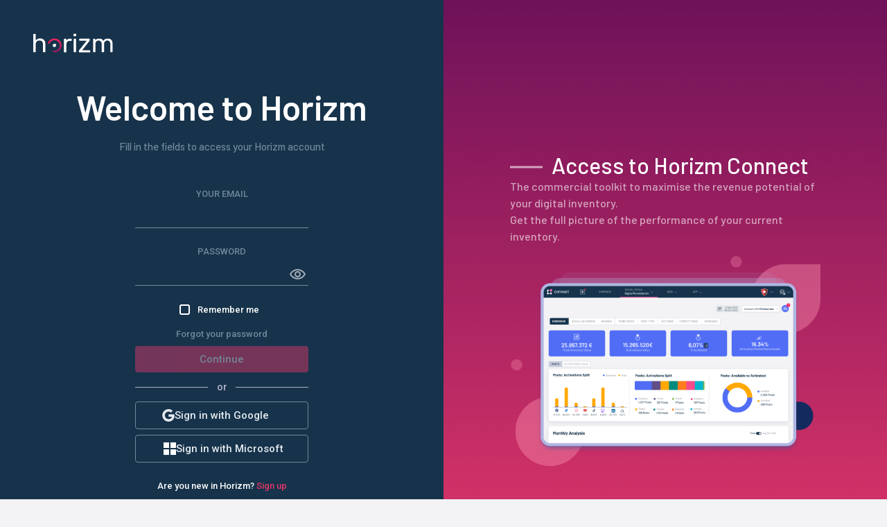

--- FILE ---
content_type: text/html; charset=UTF-8
request_url: https://api.horizm.com/login
body_size: 617
content:
<!doctype html>
<html lang="en">
    <head>
        <meta charset="utf-8">
        <meta http-equiv="X-UA-Compatible" content="IE=edge">
        <meta name="viewport" content="width=device-width, initial-scale=1">
        <meta name="csrf-token" content="2ZzKA7e9t0EkV5hACIVaepOgpKmICmw3SJ9Ljv4v">
        <title>Horizm</title>
        <link href="https://icons.horizm.com/fonts/prod/style.css" rel="stylesheet">
        <link href="/build-auth/css/app_auth.css?id=8a3cc1c45ed283aa6381" rel="stylesheet">
        <link rel="shortcut icon" href="https://api.horizm.com/img/favicon.png">
    </head>
    <body>
        <div class="wrapper">
            <div id="appAuth" class="w-100">
                <auth-manager></auth-manager>
            </div>
        </div>
        <script src="/build-auth/js/app_auth.js?id=e1adb0e0c778e507a737"></script>
    </body>
</html>


--- FILE ---
content_type: text/css
request_url: https://icons.horizm.com/fonts/prod/style.css
body_size: 4497
content:
@font-face {
  font-family: 'horizm-icon';
  src:  url('fonts/horizm-icon.eot?vcoujw');
  src:  url('fonts/horizm-icon.eot?vcoujw#iefix') format('embedded-opentype'),
    url('fonts/horizm-icon.ttf?vcoujw') format('truetype'),
    url('fonts/horizm-icon.woff?vcoujw') format('woff'),
    url('fonts/horizm-icon.svg?vcoujw#horizm-icon') format('svg');
  font-weight: normal;
  font-style: normal;
  font-display: block;
}

[class^="horizm-icon-"], [class*=" horizm-icon-"] {
  /* use !important to prevent issues with browser extensions that change fonts */
  font-family: 'horizm-icon' !important;
  speak: never;
  font-style: normal;
  font-weight: normal;
  font-variant: normal;
  text-transform: none;
  line-height: 1;

  /* Better Font Rendering =========== */
  -webkit-font-smoothing: antialiased;
  -moz-osx-font-smoothing: grayscale;
}

.horizm-icon-report .path1:before {
  content: "\e955";
  color: rgb(255, 255, 255);
}
.horizm-icon-report .path2:before {
  content: "\e9fd";
  margin-left: -1em;
  color: rgb(255, 255, 255);
  opacity: 0.4;
}
.horizm-icon-postsanalysis .path1:before {
  content: "\e98d";
  color: rgb(255, 255, 255);
  opacity: 0.4;
}
.horizm-icon-postsanalysis .path2:before {
  content: "\e9fe";
  margin-left: -1em;
  color: rgb(255, 255, 255);
}
.horizm-icon-digital-monetization .path1:before {
  content: "\ea15";
  color: rgb(255, 255, 255);
  opacity: 0.4;
}
.horizm-icon-digital-monetization .path2:before {
  content: "\ea16";
  margin-left: -1em;
  color: rgb(255, 255, 255);
}
.horizm-icon-digital-monetization .path3:before {
  content: "\ea17";
  margin-left: -1em;
  color: rgb(255, 255, 255);
  opacity: 0.4;
}
.horizm-icon-digital-monetization .path4:before {
  content: "\ea18";
  margin-left: -1em;
  color: rgb(255, 255, 255);
  opacity: 0.4;
}
.horizm-icon-digital-monetization .path5:before {
  content: "\ea19";
  margin-left: -1em;
  color: rgb(255, 255, 255);
  opacity: 0.4;
}
.horizm-icon-digital-monetization .path6:before {
  content: "\ea1a";
  margin-left: -1em;
  color: rgb(255, 255, 255);
  opacity: 0.4;
}
.horizm-icon-digital-monetization .path7:before {
  content: "\ea1b";
  margin-left: -1em;
  color: rgb(255, 255, 255);
  opacity: 0.4;
}
.horizm-icon-digital-monetization .path8:before {
  content: "\ea41";
  margin-left: -1em;
  color: rgb(255, 255, 255);
  opacity: 0.4;
}
.horizm-icon-lowest:before {
  content: "\ea31";
  color: #ff4264;
}
.horizm-icon-highest:before {
  content: "\ea3f";
  color: #516df6;
}
.horizm-icon-country:before {
  content: "\ea40";
}
.horizm-icon-city:before {
  content: "\ea32";
}
.horizm-icon-gender:before {
  content: "\ea33";
}
.horizm-icon-age:before {
  content: "\ea34";
}
.horizm-icon-name:before {
  content: "\ea35";
}
.horizm-icon-language:before {
  content: "\ea36";
}
.horizm-icon-bio:before {
  content: "\ea37";
}
.horizm-icon-household_income:before {
  content: "\ea38";
}
.horizm-icon-family_status:before {
  content: "\ea39";
}
.horizm-icon-job_industry:before {
  content: "\ea3a";
}
.horizm-icon-relationship:before {
  content: "\ea3b";
}
.horizm-icon-education_level:before {
  content: "\ea3c";
}
.horizm-icon-interests:before {
  content: "\ea3d";
}
.horizm-icon-purchases_factors:before {
  content: "\ea3e";
}
.horizm-icon-edit-2:before {
  content: "\e956";
}
.horizm-icon-grid-2:before {
  content: "\e957";
}
.horizm-icon-link:before {
  content: "\e958";
}
.horizm-icon-duplicate .path1:before {
  content: "\e99b";
  color: rgb(136, 147, 157);
}
.horizm-icon-duplicate .path2:before {
  content: "\e99c";
  margin-left: -1em;
  color: rgb(22, 51, 76);
}
.horizm-icon-content-series .path1:before {
  content: "\ea0f";
  color: rgb(255, 255, 255);
}
.horizm-icon-content-series .path2:before {
  content: "\ea10";
  margin-left: -1em;
  color: rgb(255, 255, 255);
}
.horizm-icon-content-series .path3:before {
  content: "\ea11";
  margin-left: -1em;
  color: rgb(255, 255, 255);
  opacity: 0.4;
}
.horizm-icon-edit1:before {
  content: "\ea12";
}
.horizm-icon-arrow-right-panel:before {
  content: "\e90a";
  color: #939293;
}
.horizm-icon-print:before {
  content: "\e9b2";
}
.horizm-icon-calendar-beginning:before {
  content: "\e9b3";
}
.horizm-icon-addtocart:before {
  content: "\e9b4";
}
.horizm-icon-addedtocart:before {
  content: "\e9b5";
}
.horizm-icon-budget:before {
  content: "\e9b6";
}
.horizm-icon-simulation-edit:before {
  content: "\e9b7";
}
.horizm-icon-activations-market .path1:before {
  content: "\e90f";
  color: rgb(0, 0, 0);
}
.horizm-icon-activations-market .path2:before {
  content: "\e911";
  margin-left: -1em;
  color: rgb(0, 0, 0);
}
.horizm-icon-activations-market .path3:before {
  content: "\e990";
  margin-left: -1em;
  color: rgb(0, 0, 0);
  opacity: 0.4;
}
.horizm-icon-circular-x:before {
  content: "\e991";
}
.horizm-icon-circular-info .path1:before {
  content: "\e992";
  color: rgb(0, 0, 0);
  opacity: 0.4;
}
.horizm-icon-circular-info .path2:before {
  content: "\e993";
  margin-left: -1em;
  color: rgb(0, 0, 0);
}
.horizm-icon-not-activated:before {
  content: "\e994";
}
.horizm-icon-ok:before {
  content: "\e996";
}
.horizm-icon-price-unlocked .path1:before {
  content: "\e997";
  color: rgb(0, 0, 0);
  opacity: 0.4;
}
.horizm-icon-price-unlocked .path2:before {
  content: "\e998";
  margin-left: -1.2001953125em;
  color: rgb(0, 0, 0);
}
.horizm-icon-price-locked .path1:before {
  content: "\e9b8";
  color: rgb(0, 0, 0);
  opacity: 0.4;
}
.horizm-icon-price-locked .path2:before {
  content: "\e9b9";
  margin-left: -1.2001953125em;
  color: rgb(0, 0, 0);
}
.horizm-icon-price-locked .path3:before {
  content: "\e9ba";
  margin-left: -1.2001953125em;
  color: rgb(0, 0, 0);
}
.horizm-icon-save:before {
  content: "\e999";
}
.horizm-icon-rrss-web .path1:before {
  content: "\e92a";
  color: rgb(0, 0, 0);
}
.horizm-icon-rrss-web .path2:before {
  content: "\e92c";
  margin-left: -1em;
  color: rgb(0, 0, 0);
  opacity: 0.4;
}
.horizm-icon-summary .path1:before {
  content: "\e92d";
  color: rgb(0, 0, 0);
}
.horizm-icon-summary .path2:before {
  content: "\ea13";
  margin-left: -1em;
  color: rgb(0, 0, 0);
  opacity: 0.4;
}
.horizm-icon-summary .path3:before {
  content: "\ea14";
  margin-left: -1em;
  color: rgb(0, 0, 0);
  opacity: 0.4;
}
.horizm-icon-summary .path4:before {
  content: "\ea50";
  margin-left: -1em;
  color: rgb(0, 0, 0);
  opacity: 0.4;
}
.horizm-icon-summary .path5:before {
  content: "\ea51";
  margin-left: -1em;
  color: rgb(0, 0, 0);
  opacity: 0.4;
}
.horizm-icon-summary .path6:before {
  content: "\ea52";
  margin-left: -1em;
  color: rgb(0, 0, 0);
  opacity: 0.4;
}
.horizm-icon-summary .path7:before {
  content: "\ea53";
  margin-left: -1em;
  color: rgb(0, 0, 0);
  opacity: 0.4;
}
.horizm-icon-summary .path8:before {
  content: "\ea54";
  margin-left: -1em;
  color: rgb(0, 0, 0);
  opacity: 0.4;
}
.horizm-icon-summary .path9:before {
  content: "\ea55";
  margin-left: -1em;
  color: rgb(0, 0, 0);
  opacity: 0.4;
}
.horizm-icon-socialmedia .path1:before {
  content: "\e935";
  color: rgb(0, 0, 0);
  opacity: 0.4;
}
.horizm-icon-socialmedia .path2:before {
  content: "\e959";
  margin-left: -1.0380859375em;
  color: rgb(0, 0, 0);
}
.horizm-icon-socialmedia .path3:before {
  content: "\e95a";
  margin-left: -1.0380859375em;
  color: rgb(0, 0, 0);
}
.horizm-icon-socialmedia .path4:before {
  content: "\e95b";
  margin-left: -1.0380859375em;
  color: rgb(0, 0, 0);
}
.horizm-icon-socialmedia .path5:before {
  content: "\e97f";
  margin-left: -1.0380859375em;
  color: rgb(0, 0, 0);
}
.horizm-icon-performance .path1:before {
  content: "\e980";
  color: rgb(255, 255, 255);
}
.horizm-icon-performance .path2:before {
  content: "\ea56";
  margin-left: -1em;
  color: rgb(255, 255, 255);
  opacity: 0.4;
}
.horizm-icon-media-exposure .path1:before {
  content: "\e981";
  color: rgb(255, 255, 255);
}
.horizm-icon-media-exposure .path2:before {
  content: "\ea57";
  margin-left: -1em;
  color: rgb(255, 255, 255);
}
.horizm-icon-media-exposure .path3:before {
  content: "\ea58";
  margin-left: -1em;
  color: rgb(255, 255, 255);
  opacity: 0.4;
}
.horizm-icon-media-exposure .path4:before {
  content: "\ea59";
  margin-left: -1em;
  color: rgb(255, 255, 255);
  opacity: 0.4;
}
.horizm-icon-intelligenz .path1:before {
  content: "\e982";
  color: rgb(0, 0, 0);
}
.horizm-icon-intelligenz .path2:before {
  content: "\ea5a";
  margin-left: -1em;
  color: rgb(0, 0, 0);
  opacity: 0.4;
}
.horizm-icon-dashboard .path1:before {
  content: "\e983";
  color: rgb(0, 0, 0);
}
.horizm-icon-dashboard .path2:before {
  content: "\ea5b";
  margin-left: -1em;
  color: rgb(0, 0, 0);
  opacity: 0.4;
}
.horizm-icon-content-franchise:before {
  content: "\e98e";
}
.horizm-icon-config .path1:before {
  content: "\e984";
  color: rgb(0, 0, 0);
}
.horizm-icon-config .path2:before {
  content: "\ea5c";
  margin-left: -1em;
  color: rgb(0, 0, 0);
  opacity: 0.4;
}
.horizm-icon-rrss-app-filled .path1:before {
  content: "\e985";
  color: rgb(0, 0, 0);
}
.horizm-icon-rrss-app-filled .path2:before {
  content: "\ea5d";
  margin-left: -1em;
  color: rgb(0, 0, 0);
  opacity: 0.4;
}
.horizm-icon-audience .path1:before {
  content: "\e9a8";
  color: rgb(22, 51, 76);
  opacity: 0.4;
}
.horizm-icon-audience .path2:before {
  content: "\e9f2";
  margin-left: -1.384765625em;
  color: rgb(22, 51, 76);
}
.horizm-icon-video-views1:before {
  content: "\e986";
}
.horizm-icon-story:before {
  content: "\e989";
}
.horizm-icon-settings:before {
  content: "\e98a";
  color: #5f668c;
}
.horizm-icon-reach1:before {
  content: "\e98f";
}
.horizm-icon-quality-index .path1:before {
  content: "\e995";
  color: rgb(22, 51, 76);
}
.horizm-icon-quality-index .path2:before {
  content: "\ea60";
  margin-left: -1em;
  color: rgb(22, 51, 76);
}
.horizm-icon-quality-index .path3:before {
  content: "\e947";
  margin-left: -1em;
  color: rgb(22, 51, 76);
  opacity: 0.4;
}
.horizm-icon-posts1 .path1:before {
  content: "\e99a";
  color: rgb(22, 51, 76);
  opacity: 0.4;
}
.horizm-icon-posts1 .path2:before {
  content: "\ea61";
  margin-left: -0.8623046875em;
  color: rgb(22, 51, 76);
}
.horizm-icon-posts1 .path3:before {
  content: "\ea62";
  margin-left: -0.8623046875em;
  color: rgb(22, 51, 76);
}
.horizm-icon-posts1 .path4:before {
  content: "\ea63";
  margin-left: -0.8623046875em;
  color: rgb(22, 51, 76);
}
.horizm-icon-image:before {
  content: "\e99d";
}
.horizm-icon-image-filled:before {
  content: "\e99e";
}
.horizm-icon-mediavalue .path1:before {
  content: "\e99f";
  color: rgb(0, 0, 0);
  opacity: 0.4;
}
.horizm-icon-mediavalue .path2:before {
  content: "\ea64";
  margin-left: -1.4287109375em;
  color: rgb(0, 0, 0);
}
.horizm-icon-mediavalue .path3:before {
  content: "\ea65";
  margin-left: -1.4287109375em;
  color: rgb(0, 0, 0);
}
.horizm-icon-logout-icon .path1:before {
  content: "\e9a0";
  color: rgb(0, 0, 0);
  opacity: 0.4;
}
.horizm-icon-logout-icon .path2:before {
  content: "\ea66";
  margin-left: -1em;
  color: rgb(0, 0, 0);
}
.horizm-icon-ancla:before {
  content: "\e9a1";
}
.horizm-icon-viewmore-close:before {
  content: "\e9a2";
}
.horizm-icon-viewmore:before {
  content: "\e929";
}
.horizm-icon-impressions1:before {
  content: "\e9a3";
}
.horizm-icon-engagement1 .path1:before {
  content: "\e962";
  color: rgb(22, 51, 76);
}
.horizm-icon-engagement1 .path2:before {
  content: "\e964";
  margin-left: -1em;
  color: rgb(22, 51, 76);
  opacity: 0.4;
}
.horizm-icon-engagement1 .path3:before {
  content: "\e965";
  margin-left: -1em;
  color: rgb(22, 51, 76);
  opacity: 0.4;
}
.horizm-icon-engagement1 .path4:before {
  content: "\e966";
  margin-left: -1em;
  color: rgb(22, 51, 76);
}
.horizm-icon-impressions-eye .path1:before {
  content: "\e972";
  color: rgb(22, 51, 76);
}
.horizm-icon-impressions-eye .path2:before {
  content: "\e977";
  margin-left: -1.2373046875em;
  color: rgb(22, 51, 76);
}
.horizm-icon-impressions-eye .path3:before {
  content: "\e978";
  margin-left: -1.2373046875em;
  color: rgb(22, 51, 76);
  opacity: 0.4;
}
.horizm-icon-impressions-eye .path4:before {
  content: "\e979";
  margin-left: -1.2373046875em;
  color: rgb(22, 51, 76);
  opacity: 0.4;
}
.horizm-icon-impressions-eye .path5:before {
  content: "\e97a";
  margin-left: -1.2373046875em;
  color: rgb(22, 51, 76);
  opacity: 0.4;
}
.horizm-icon-igtv:before {
  content: "\e9a5";
}
.horizm-icon-card:before {
  content: "\e9a6";
}
.horizm-icon-status:before {
  content: "\e9a7";
}
.horizm-icon-brands .path1:before {
  content: "\e9bb";
  color: rgb(0, 0, 0);
  opacity: 0.4;
}
.horizm-icon-brands .path2:before {
  content: "\e9bc";
  margin-left: -1em;
  color: rgb(0, 0, 0);
}
.horizm-icon-album:before {
  content: "\e9a9";
}
.horizm-icon-intrinsic:before {
  content: "\e9aa";
}
.horizm-icon-intrinsic-light .path1:before {
  content: "\e9ab";
  color: rgb(22, 51, 76);
  opacity: 0.4;
}
.horizm-icon-intrinsic-light .path2:before {
  content: "\ea6a";
  margin-left: -1em;
  color: rgb(22, 51, 76);
  opacity: 0.4;
}
.horizm-icon-intrinsic-light .path3:before {
  content: "\e942";
  margin-left: -1em;
  color: rgb(22, 51, 76);
  opacity: 0.4;
}
.horizm-icon-intrinsic-light .path4:before {
  content: "\e944";
  margin-left: -1em;
  color: rgb(22, 51, 76);
  opacity: 0.4;
}
.horizm-icon-intrinsic-light .path5:before {
  content: "\e945";
  margin-left: -1em;
  color: rgb(22, 51, 76);
}
.horizm-icon-intrinsic-light .path6:before {
  content: "\e946";
  margin-left: -1em;
  color: rgb(22, 51, 76);
}
.horizm-icon-triangle-down:before {
  content: "\e921";
}
.horizm-icon-sales-config .path1:before {
  content: "\e923";
  color: rgb(17, 44, 64);
}
.horizm-icon-sales-config .path2:before {
  content: "\ea6b";
  margin-left: -1.052734375em;
  color: rgb(17, 44, 64);
  opacity: 0.4;
}
.horizm-icon-paid-media:before {
  content: "\e9ac";
  color: #fff;
}
.horizm-icon-multisponsored:before {
  content: "\e9ad";
  color: #fff;
}
.horizm-icon-more:before {
  content: "\e918";
}
.horizm-icon-benchmark-lower .path1:before {
  content: "\e9ae";
  color: rgb(23, 51, 75);
  opacity: 0.8;
}
.horizm-icon-benchmark-lower .path2:before {
  content: "\ea6c";
  margin-left: -1em;
  color: rgb(255, 66, 100);
}
.horizm-icon-benchmark-lower .path3:before {
  content: "\ea6d";
  margin-left: -1em;
  color: rgb(255, 255, 255);
  opacity: 0.4;
}
.horizm-icon-benchmark-lower .path4:before {
  content: "\ea6e";
  margin-left: -1em;
  color: rgb(255, 255, 255);
  opacity: 0.4;
}
.horizm-icon-benchmark-equal .path1:before {
  content: "\e9af";
  color: rgb(23, 51, 75);
  opacity: 0.8;
}
.horizm-icon-benchmark-equal .path2:before {
  content: "\ea6f";
  margin-left: -1em;
  color: rgb(255, 176, 84);
}
.horizm-icon-benchmark-equal .path3:before {
  content: "\ea70";
  margin-left: -1em;
  color: rgb(255, 176, 84);
}
.horizm-icon-benchmark-equal .path4:before {
  content: "\ea71";
  margin-left: -1em;
  color: rgb(255, 255, 255);
  opacity: 0.4;
}
.horizm-icon-benchmark-higher .path1:before {
  content: "\e9b0";
  color: rgb(23, 51, 75);
  opacity: 0.8;
}
.horizm-icon-benchmark-higher .path2:before {
  content: "\ea72";
  margin-left: -1em;
  color: rgb(86, 199, 133);
}
.horizm-icon-benchmark-higher .path3:before {
  content: "\ea73";
  margin-left: -1em;
  color: rgb(86, 199, 133);
}
.horizm-icon-benchmark-higher .path4:before {
  content: "\ea74";
  margin-left: -1em;
  color: rgb(86, 199, 133);
}
.horizm-icon-metric-low .path1:before {
  content: "\e919";
  color: rgb(255, 66, 100);
}
.horizm-icon-metric-low .path2:before {
  content: "\e91a";
  margin-left: -1.400390625em;
  color: rgb(255, 66, 100);
  opacity: 0.4;
}
.horizm-icon-metric-medium .path1:before {
  content: "\e91b";
  color: rgb(255, 168, 0);
}
.horizm-icon-metric-medium .path2:before {
  content: "\e91d";
  margin-left: -1.400390625em;
  color: rgb(255, 168, 0);
  opacity: 0.4;
}
.horizm-icon-metric-high .path1:before {
  content: "\e91e";
  color: rgb(81, 198, 40);
}
.horizm-icon-metric-high .path2:before {
  content: "\ea75";
  margin-left: -1.400390625em;
  color: rgb(81, 198, 40);
  opacity: 0.4;
}
.horizm-icon-locked1:before {
  content: "\e910";
  color: #677f95;
}
.horizm-icon-download1:before {
  content: "\e9b1";
  color: #fff;
}
.horizm-icon-dictionary .path1:before {
  content: "\e913";
  color: rgb(17, 44, 64);
}
.horizm-icon-dictionary .path2:before {
  content: "\e914";
  margin-left: -0.8330078125em;
  color: rgb(17, 44, 64);
  opacity: 0.4;
}
.horizm-icon-rrss-snapchat:before {
  content: "\e902";
}
.horizm-icon-rrss-twitch:before {
  content: "\e903";
  color: #863fff;
}
.horizm-icon-rrss-vk:before {
  content: "\e904";
  color: #5181b8;
}
.horizm-icon-rrss-weibo:before {
  content: "\e905";
  color: #d52a2c;
}
.horizm-icon-rrss-facebook:before {
  content: "\e906";
  color: #3a5999;
}
.horizm-icon-rrss-instagram:before {
  content: "\e907";
  color: #ff729a;
}
.horizm-icon-rrss-twitter:before {
  content: "\e908";
}
.horizm-icon-rrss-youtube:before {
  content: "\e909";
  color: #e44c4c;
}
.horizm-icon-rrss-tiktok:before {
  content: "\e90b";
}
.horizm-icon-reply:before {
  content: "\e9bd";
}
.horizm-icon-web-two:before {
  content: "\e9be";
}
.horizm-icon-properties:before {
  content: "\e9bf";
}
.horizm-icon-platform:before {
  content: "\e9c0";
}
.horizm-icon-indicator:before {
  content: "\e9c1";
}
.horizm-icon-google-play:before {
  content: "\e9c2";
}
.horizm-icon-zoom:before {
  content: "\e9c3";
}
.horizm-icon-badge-good .path1:before {
  content: "\e90c";
  color: rgb(86, 199, 133);
  opacity: 0.3;
}
.horizm-icon-badge-good .path2:before {
  content: "\e948";
  margin-left: -1em;
  color: rgb(86, 199, 133);
}
.horizm-icon-badge-bad .path1:before {
  content: "\e90d";
  color: rgb(218, 73, 73);
  opacity: 0.3;
}
.horizm-icon-badge-bad .path2:before {
  content: "\e9c5";
  margin-left: -1em;
  color: rgb(219, 31, 53);
}
.horizm-icon-badge-regular .path1:before {
  content: "\e90e";
  color: rgb(253, 210, 22);
  opacity: 0.2;
}
.horizm-icon-badge-regular .path2:before {
  content: "\e9c6";
  margin-left: -1em;
  color: rgb(249, 158, 52);
}
.horizm-icon-badge-regular .path3:before {
  content: "\e9c7";
  margin-left: -1em;
  color: rgb(249, 158, 52);
}
.horizm-icon-shares:before {
  content: "\e912";
}
.horizm-icon-engagement-filled:before {
  content: "\e91f";
}
.horizm-icon-arrow:before {
  content: "\e927";
}
.horizm-icon-info:before {
  content: "\e92e";
}
.horizm-icon-delete1:before {
  content: "\e9c8";
}
.horizm-icon-close1:before {
  content: "\e915";
}
.horizm-icon-overview:before {
  content: "\e916";
}
.horizm-icon-badge-equal .path1:before {
  content: "\e92f";
  color: rgb(253, 210, 22);
  opacity: 0.2;
}
.horizm-icon-badge-equal .path2:before {
  content: "\ea76";
  margin-left: -1em;
  color: rgb(249, 158, 52);
}
.horizm-icon-badge-decrease .path1:before {
  content: "\e932";
  color: rgb(218, 73, 73);
  opacity: 0.3;
}
.horizm-icon-badge-decrease .path2:before {
  content: "\ea77";
  margin-left: -1em;
  color: rgb(219, 31, 53);
}
.horizm-icon-badge-increase .path1:before {
  content: "\e9c9";
  color: rgb(86, 199, 133);
  opacity: 0.3;
}
.horizm-icon-badge-increase .path2:before {
  content: "\ea78";
  margin-left: -1em;
  color: rgb(86, 199, 133);
}
.horizm-icon-medal-bronze .path1:before {
  content: "\e9ca";
  color: rgb(189, 123, 101);
}
.horizm-icon-medal-bronze .path2:before {
  content: "\ea79";
  margin-left: -1em;
  color: rgb(123, 123, 155);
}
.horizm-icon-medal-bronze .path3:before {
  content: "\ea7a";
  margin-left: -1em;
  color: rgb(255, 255, 255);
}
.horizm-icon-medal-silver .path1:before {
  content: "\e9cb";
  color: rgb(207, 207, 208);
}
.horizm-icon-medal-silver .path2:before {
  content: "\ea7b";
  margin-left: -1em;
  color: rgb(123, 123, 155);
}
.horizm-icon-medal-silver .path3:before {
  content: "\ea7c";
  margin-left: -1em;
  color: rgb(255, 255, 255);
}
.horizm-icon-medal-gold .path1:before {
  content: "\e9cc";
  color: rgb(255, 216, 0);
}
.horizm-icon-medal-gold .path2:before {
  content: "\ea7d";
  margin-left: -1em;
  color: rgb(123, 123, 155);
}
.horizm-icon-medal-gold .path3:before {
  content: "\ea7e";
  margin-left: -1em;
  color: rgb(255, 255, 255);
}
.horizm-icon-reset:before {
  content: "\e9cd";
}
.horizm-icon-plus1:before {
  content: "\e9ce";
}
.horizm-icon-arrow-triangle:before {
  content: "\e9cf";
  color: #c4c4c4;
}
.horizm-icon-arrow-right-circle:before {
  content: "\e9d0";
}
.horizm-icon-less:before {
  content: "\e9d1";
}
.horizm-icon-more-circle:before {
  content: "\e9d2";
}
.horizm-icon-arrow-left-circle:before {
  content: "\e9d3";
}
.horizm-icon-arrow-up:before {
  content: "\e9d4";
}
.horizm-icon-arrow-down:before {
  content: "\e9d5";
}
.horizm-icon-arrow-right:before {
  content: "\e9d6";
}
.horizm-icon-arrow-left:before {
  content: "\e9d7";
}
.horizm-icon-calendar:before {
  content: "\e917";
  color: #748593;
}
.horizm-icon-input-ref:before {
  content: "\e9d8";
}
.horizm-icon-twitter:before {
  content: "\e9d9";
}
.horizm-icon-send-all:before {
  content: "\e9da";
}
.horizm-icon-market_filter:before {
  content: "\e9db";
}
.horizm-icon-market-info:before {
  content: "\e9dc";
}
.horizm-icon-commercial-packs:before {
  content: "\e9dd";
}
.horizm-icon-rrss-linkedin .path1:before {
  content: "\e9de";
  color: rgb(0, 102, 153);
}
.horizm-icon-rrss-linkedin .path2:before {
  content: "\ea7f";
  margin-left: -1em;
  color: rgb(255, 255, 255);
}
.horizm-icon-rrss-linkedin .path3:before {
  content: "\ea80";
  margin-left: -1em;
  color: rgb(255, 255, 255);
}
.horizm-icon-rrss-linkedin .path4:before {
  content: "\ea81";
  margin-left: -1em;
  color: rgb(255, 255, 255);
}
.horizm-icon-globe-icon:before {
  content: "\e9df";
  color: #fff;
}
.horizm-icon-ready:before {
  content: "\e9e0";
  color: #2aa45d;
}
.horizm-icon-declined:before {
  content: "\e9e1";
  color: #f3463d;
}
.horizm-icon-finished:before {
  content: "\e9e2";
  color: #919aa1;
}
.horizm-icon-warning1:before {
  content: "\e9e3";
  color: #eb9619;
}
.horizm-icon-running:before {
  content: "\e9e4";
  color: #2f88dd;
}
.horizm-icon-sponsorship .path1:before {
  content: "\e9e5";
  color: rgb(255, 255, 255);
}
.horizm-icon-sponsorship .path2:before {
  content: "\ea82";
  margin-left: -1.0869140625em;
  color: rgb(255, 255, 255);
  opacity: 0.4;
}
.horizm-icon-payments .path1:before {
  content: "\e9e6";
  color: rgb(255, 255, 255);
  opacity: 0.4;
}
.horizm-icon-payments .path2:before {
  content: "\ea83";
  margin-left: -0.9228515625em;
  color: rgb(255, 255, 255);
}
.horizm-icon-budget-circle:before {
  content: "\e9e7";
  color: #fff;
}
.horizm-icon-bar-chart:before {
  content: "\e9e9";
  color: #acacac;
}
.horizm-icon-horizontal:before {
  content: "\e9ea";
  color: #acacac;
}
.horizm-icon-daily:before {
  content: "\e9eb";
  color: #acacac;
}
.horizm-icon-vertical:before {
  content: "\e9ec";
  color: #acacac;
}
.horizm-icon-monthly:before {
  content: "\e9ed";
  color: #acacac;
}
.horizm-icon-weekly:before {
  content: "\e9ee";
  color: #acacac;
}
.horizm-icon-annually:before {
  content: "\e9ef";
  color: #acacac;
}
.horizm-icon-wizard-chart:before {
  content: "\e9f0";
  color: #acacac;
}
.horizm-icon-comment-shares:before {
  content: "\e9f1";
}
.horizm-icon-link-click .path1:before {
  content: "\e9f3";
  color: rgb(157, 157, 157);
}
.horizm-icon-link-click .path2:before {
  content: "\ea88";
  margin-left: -0.958984375em;
  color: rgb(0, 0, 0);
}
.horizm-icon-wizard .path1:before {
  content: "\e9f4";
  color: rgb(255, 255, 255);
  opacity: 0.5;
}
.horizm-icon-wizard .path2:before {
  content: "\ea89";
  margin-left: -1.0439453125em;
  color: rgb(255, 255, 255);
  opacity: 0.5;
}
.horizm-icon-wizard .path3:before {
  content: "\ea8a";
  margin-left: -1.0439453125em;
  color: rgb(255, 255, 255);
}
.horizm-icon-wizard .path4:before {
  content: "\ea8b";
  margin-left: -1.0439453125em;
  color: rgb(255, 255, 255);
}
.horizm-icon-wizard-logo:before {
  content: "\e9f5";
  color: #acacac;
}
.horizm-icon-wizard-values:before {
  content: "\e9f6";
  color: #acacac;
}
.horizm-icon-admin .path1:before {
  content: "\e9f7";
  color: rgb(255, 255, 255);
  opacity: 0.4;
}
.horizm-icon-admin .path2:before {
  content: "\ea8c";
  margin-left: -1em;
  color: rgb(255, 255, 255);
}
.horizm-icon-help .path1:before {
  content: "\e9f8";
  color: rgb(255, 255, 255);
}
.horizm-icon-help .path2:before {
  content: "\ea8d";
  margin-left: -1.0341796875em;
  color: rgb(255, 255, 255);
  opacity: 0.4;
}
.horizm-icon-upload:before {
  content: "\e9f9";
  color: #2f88dd;
}
.horizm-icon-file-zip .path1:before {
  content: "\e9fa";
  color: rgb(226, 229, 231);
}
.horizm-icon-file-zip .path2:before {
  content: "\ea8e";
  margin-left: -0.857421875em;
  color: rgb(176, 183, 189);
}
.horizm-icon-file-zip .path3:before {
  content: "\ea8f";
  margin-left: -0.857421875em;
  color: rgb(202, 209, 216);
}
.horizm-icon-file-zip .path4:before {
  content: "\ea90";
  margin-left: -0.857421875em;
  color: rgb(255, 213, 43);
}
.horizm-icon-file-zip .path5:before {
  content: "\ea91";
  margin-left: -0.857421875em;
  color: rgb(202, 209, 216);
}
.horizm-icon-file-zip .path6:before {
  content: "\ea92";
  margin-left: -0.857421875em;
  color: rgb(255, 255, 255);
}
.horizm-icon-file-zip .path7:before {
  content: "\ea93";
  margin-left: -0.857421875em;
  color: rgb(255, 255, 255);
}
.horizm-icon-file-zip .path8:before {
  content: "\ea94";
  margin-left: -0.857421875em;
  color: rgb(255, 255, 255);
}
.horizm-icon-file-pdf .path1:before {
  content: "\e9fb";
  color: rgb(226, 229, 231);
}
.horizm-icon-file-pdf .path2:before {
  content: "\ea95";
  margin-left: -0.8857421875em;
  color: rgb(176, 183, 189);
}
.horizm-icon-file-pdf .path3:before {
  content: "\ea96";
  margin-left: -0.8857421875em;
  color: rgb(202, 209, 216);
}
.horizm-icon-file-pdf .path4:before {
  content: "\ea97";
  margin-left: -0.8857421875em;
  color: rgb(241, 86, 66);
}
.horizm-icon-file-pdf .path5:before {
  content: "\ea98";
  margin-left: -0.8857421875em;
  color: rgb(202, 209, 216);
}
.horizm-icon-file-pdf .path6:before {
  content: "\ea99";
  margin-left: -0.8857421875em;
  color: rgb(255, 255, 255);
}
.horizm-icon-file-pdf .path7:before {
  content: "\ea9a";
  margin-left: -0.8857421875em;
  color: rgb(255, 255, 255);
}
.horizm-icon-file-pdf .path8:before {
  content: "\ea9b";
  margin-left: -0.8857421875em;
  color: rgb(255, 255, 255);
}
.horizm-icon-file-png .path1:before {
  content: "\e9fc";
  color: rgb(226, 229, 231);
}
.horizm-icon-file-png .path2:before {
  content: "\ea9c";
  margin-left: -0.8857421875em;
  color: rgb(176, 183, 189);
}
.horizm-icon-file-png .path3:before {
  content: "\ea9d";
  margin-left: -0.8857421875em;
  color: rgb(202, 209, 216);
}
.horizm-icon-file-png .path4:before {
  content: "\ea9e";
  margin-left: -0.8857421875em;
  color: rgb(125, 95, 255);
}
.horizm-icon-file-png .path5:before {
  content: "\ea9f";
  margin-left: -0.8857421875em;
  color: rgb(202, 209, 216);
}
.horizm-icon-file-png .path6:before {
  content: "\eaa0";
  margin-left: -0.8857421875em;
  color: rgb(255, 255, 255);
}
.horizm-icon-file-png .path7:before {
  content: "\eaa1";
  margin-left: -0.8857421875em;
  color: rgb(255, 255, 255);
}
.horizm-icon-file-png .path8:before {
  content: "\eaa2";
  margin-left: -0.8857421875em;
  color: rgb(255, 255, 255);
}
.horizm-icon-file-jpg .path1:before {
  content: "\ea00";
  color: rgb(226, 229, 231);
}
.horizm-icon-file-jpg .path2:before {
  content: "\ea01";
  margin-left: -0.857421875em;
  color: rgb(176, 183, 189);
}
.horizm-icon-file-jpg .path3:before {
  content: "\ea02";
  margin-left: -0.857421875em;
  color: rgb(202, 209, 216);
}
.horizm-icon-file-jpg .path4:before {
  content: "\ea03";
  margin-left: -0.857421875em;
  color: rgb(80, 190, 232);
}
.horizm-icon-file-jpg .path5:before {
  content: "\ea04";
  margin-left: -0.857421875em;
  color: rgb(255, 255, 255);
}
.horizm-icon-file-jpg .path6:before {
  content: "\ea05";
  margin-left: -0.857421875em;
  color: rgb(255, 255, 255);
}
.horizm-icon-file-jpg .path7:before {
  content: "\ea06";
  margin-left: -0.857421875em;
  color: rgb(255, 255, 255);
}
.horizm-icon-file-jpg .path8:before {
  content: "\ea07";
  margin-left: -0.857421875em;
  color: rgb(202, 209, 216);
}
.horizm-icon-process:before {
  content: "\ea0b";
  color: #2d465c;
}
.horizm-icon-google_analytics-icon .path1:before {
  content: "\ea0c";
  color: rgb(249, 171, 0);
}
.horizm-icon-google_analytics-icon .path2:before {
  content: "\ea0d";
  margin-left: -1em;
  color: rgb(227, 116, 0);
}
.horizm-icon-google_analytics-icon .path3:before {
  content: "\ea0e";
  margin-left: -1em;
  color: rgb(227, 116, 0);
}
.horizm-icon-google-analytics-icon .path1:before {
  content: "\ea08";
  color: rgb(249, 171, 0);
}
.horizm-icon-google-analytics-icon .path2:before {
  content: "\ea09";
  margin-left: -1em;
  color: rgb(227, 116, 0);
}
.horizm-icon-google-analytics-icon .path3:before {
  content: "\ea0a";
  margin-left: -1em;
  color: rgb(227, 116, 0);
}
.horizm-icon-schedule:before {
  content: "\ea1c";
  color: #748593;
}
.horizm-icon-notification-success .path1:before {
  content: "\ea1d";
  color: rgb(255, 255, 255);
  opacity: 0.4;
}
.horizm-icon-notification-success .path2:before {
  content: "\ea1e";
  margin-left: -1em;
  color: rgb(255, 255, 255);
}
.horizm-icon-notification-error .path1:before {
  content: "\ea1f";
  color: rgb(255, 255, 255);
  opacity: 0.4;
}
.horizm-icon-notification-error .path2:before {
  content: "\ea20";
  margin-left: -1em;
  color: rgb(255, 255, 255);
}
.horizm-icon-notification-warning .path1:before {
  content: "\ea21";
  color: rgb(255, 255, 255);
  opacity: 0.4;
}
.horizm-icon-notification-warning .path2:before {
  content: "\ea22";
  margin-left: -1em;
  color: rgb(255, 255, 255);
}
.horizm-icon-notification-info .path1:before {
  content: "\ea23";
  color: rgb(255, 255, 255);
  opacity: 0.4;
}
.horizm-icon-notification-info .path2:before {
  content: "\ea24";
  margin-left: -1em;
  color: rgb(255, 255, 255);
}
.horizm-icon-rrss-tiktokapi:before {
  content: "\ea25";
}
.horizm-icon-location:before {
  content: "\ea26";
  color: #ced4e3;
}
.horizm-icon-customer-type-sport-organization:before {
  content: "\ea27";
  color: #fff;
}
.horizm-icon-customer-type-media:before {
  content: "\ea28";
  color: #fff;
}
.horizm-icon-customer-type-individual-talent:before {
  content: "\ea29";
  color: #fff;
}
.horizm-icon-customer-type-other:before {
  content: "\ea2a";
  color: #fff;
}
.horizm-icon-grid:before {
  content: "\ea2b";
  color: #adb2bd;
}
.horizm-icon-list:before {
  content: "\ea2c";
}
.horizm-icon-live:before {
  content: "\ea2d";
}
.horizm-icon-short:before {
  content: "\ea2e";
}
.horizm-icon-reels:before {
  content: "\ea2f";
}
.horizm-icon-video:before {
  content: "\ea30";
}
.horizm-icon-media-play-big:before {
  content: "\ea42";
  color: #fff;
}
.horizm-icon-media-play:before {
  content: "\ea43";
  color: #fff;
}
.horizm-icon-media-pause:before {
  content: "\ea44";
  color: #fff;
}
.horizm-icon-media-volume-max:before {
  content: "\ea45";
  color: #fff;
}
.horizm-icon-media-mute:before {
  content: "\ea46";
  color: #fff;
}
.horizm-icon-media-quality-index .path1:before {
  content: "\ea47";
  color: rgb(255, 255, 255);
}
.horizm-icon-media-quality-index .path2:before {
  content: "\ea48";
  margin-left: -1.111328125em;
  color: rgb(255, 255, 255);
}
.horizm-icon-media-quality-index .path3:before {
  content: "\ea49";
  margin-left: -1.111328125em;
  color: rgb(255, 255, 255);
  opacity: 0.4;
}
.horizm-icon-media-exposure-time .path1:before {
  content: "\ea4a";
  color: rgb(255, 255, 255);
}
.horizm-icon-media-exposure-time .path2:before {
  content: "\ea4b";
  margin-left: -1em;
  color: rgb(255, 255, 255);
}
.horizm-icon-media-exposure-time .path3:before {
  content: "\ea4c";
  margin-left: -1em;
  color: rgb(255, 255, 255);
}
.horizm-icon-media-exposure-time .path4:before {
  content: "\ea4d";
  margin-left: -1em;
  color: rgb(255, 255, 255);
  opacity: 0.4;
}
.horizm-icon-available-soon .path1:before {
  content: "\ea4e";
  color: rgb(22, 51, 76);
  opacity: 0.4;
}
.horizm-icon-available-soon .path2:before {
  content: "\ea4f";
  margin-left: -1em;
  color: rgb(31, 64, 91);
}
.horizm-icon-igz-info .path1:before {
  content: "\e91c";
  color: rgb(199, 205, 220);
}
.horizm-icon-igz-info .path2:before {
  content: "\eabf";
  margin-left: -1em;
  color: rgb(22, 51, 76);
}
.horizm-icon-igz-calendar:before {
  content: "\e925";
}
.horizm-icon-igz-search-filter:before {
  content: "\e926";
  color: #fff;
}
.horizm-icon-igz-close:before {
  content: "\e928";
}
.horizm-icon-igz-metrics:before {
  content: "\e930";
}
.horizm-icon-igz-file:before {
  content: "\e933";
  color: #516df6;
}
.horizm-icon-igz-search:before {
  content: "\e934";
}
.horizm-icon-igz-delete:before {
  content: "\e936";
}
.horizm-icon-igz-expand:before {
  content: "\e938";
}
.horizm-icon-igz-ellipsis:before {
  content: "\e93a";
}
.horizm-icon-igz-plus:before {
  content: "\e93b";
  color: #516df6;
}
.horizm-icon-igz-circle:before {
  content: "\e94b";
  color: #516df6;
}
.horizm-icon-igz-download .path1:before {
  content: "\e94e";
  color: rgb(58, 89, 153);
}
.horizm-icon-igz-download .path2:before {
  content: "\e94f";
  margin-left: -1em;
  color: rgb(255, 255, 255);
}
.horizm-icon-igz-download .path3:before {
  content: "\e950";
  margin-left: -1em;
  color: rgb(255, 255, 255);
}
.horizm-icon-igz-dash:before {
  content: "\e951";
  color: #6794ff;
}
.horizm-icon-igz-start-from .path1:before {
  content: "\e952";
  color: rgb(224, 224, 224);
  opacity: 0.7;
}
.horizm-icon-igz-start-from .path2:before {
  content: "\e953";
  margin-left: -1em;
  color: rgb(255, 168, 0);
}
.horizm-icon-igz-start-from .path3:before {
  content: "\e954";
  margin-left: -1em;
  color: rgb(255, 168, 0);
}
.horizm-icon-igz-arrow-left:before {
  content: "\e95d";
}
.horizm-icon-igz-arrow-right:before {
  content: "\e95e";
}
.horizm-icon-igz-arrow-down:before {
  content: "\e95f";
}
.horizm-icon-igz-arrow-up:before {
  content: "\e960";
}
.horizm-icon-igz-list:before {
  content: "\e961";
  color: #516df6;
}
.horizm-icon-igz-time:before {
  content: "\e963";
  color: #fff;
}
.horizm-icon-igz-user:before {
  content: "\e967";
  color: #fff;
}
.horizm-icon-igz-locked:before {
  content: "\e968";
}
.horizm-icon-igz-added-project:before {
  content: "\e969";
  color: #516df6;
}
.horizm-icon-igz-associated:before {
  content: "\e96a";
  color: #7a8fa6;
}
.horizm-icon-igz-share:before {
  content: "\e96b";
}
.horizm-icon-igz-share-circle:before {
  content: "\e96c";
  color: #a45df5;
}
.horizm-icon-igz-reach:before {
  content: "\e96d";
  color: #516df6;
}
.horizm-icon-igz-Comments--Shares:before {
  content: "\e96e";
  color: #516df6;
}
.horizm-icon-igz-engagement .path1:before {
  content: "\e96f";
  color: rgb(81, 109, 246);
}
.horizm-icon-igz-engagement .path2:before {
  content: "\ead3";
  margin-left: -1em;
  color: rgb(81, 109, 246);
  opacity: 0.4;
}
.horizm-icon-igz-engagement .path3:before {
  content: "\ead4";
  margin-left: -1em;
  color: rgb(81, 109, 246);
  opacity: 0.4;
}
.horizm-icon-igz-engagement .path4:before {
  content: "\ead5";
  margin-left: -1em;
  color: rgb(81, 109, 246);
}
.horizm-icon-igz-engagement .path5:before {
  content: "\ead6";
  margin-left: -1em;
  color: rgb(81, 109, 246);
}
.horizm-icon-igz-impressions .path1:before {
  content: "\e970";
  color: rgb(81, 109, 246);
}
.horizm-icon-igz-impressions .path2:before {
  content: "\ead7";
  margin-left: -1em;
  color: rgb(81, 109, 246);
}
.horizm-icon-igz-impressions .path3:before {
  content: "\ead8";
  margin-left: -1em;
  color: rgb(81, 109, 246);
  opacity: 0.4;
}
.horizm-icon-igz-impressions .path4:before {
  content: "\ead9";
  margin-left: -1em;
  color: rgb(81, 109, 246);
  opacity: 0.4;
}
.horizm-icon-igz-impressions .path5:before {
  content: "\eada";
  margin-left: -1em;
  color: rgb(81, 109, 246);
  opacity: 0.4;
}
.horizm-icon-igz-inventory-value:before {
  content: "\e971";
  color: #516df6;
}
.horizm-icon-igz-Link-clicks .path1:before {
  content: "\e97b";
  color: rgb(22, 51, 76);
  opacity: 0.4;
}
.horizm-icon-igz-Link-clicks .path2:before {
  content: "\e97c";
  margin-left: -0.8857421875em;
  color: rgb(22, 51, 76);
  opacity: 0.4;
}
.horizm-icon-igz-Link-clicks .path3:before {
  content: "\e97e";
  margin-left: -0.8857421875em;
  color: rgb(22, 51, 76);
  opacity: 0.4;
}
.horizm-icon-igz-Link-clicks .path4:before {
  content: "\e987";
  margin-left: -0.8857421875em;
  color: rgb(22, 51, 76);
}
.horizm-icon-igz-posts .path1:before {
  content: "\e973";
  color: rgb(81, 109, 246);
  opacity: 0.4;
}
.horizm-icon-igz-posts .path2:before {
  content: "\e974";
  margin-left: -1em;
  color: rgb(81, 109, 246);
}
.horizm-icon-igz-posts .path3:before {
  content: "\e975";
  margin-left: -1em;
  color: rgb(81, 109, 246);
}
.horizm-icon-igz-posts .path4:before {
  content: "\e976";
  margin-left: -1em;
  color: rgb(81, 109, 246);
}
.horizm-icon-igz-video-views .path1:before {
  content: "\e988";
  color: rgb(22, 51, 76);
}
.horizm-icon-igz-video-views .path2:before {
  content: "\e98b";
  margin-left: -1em;
  color: rgb(22, 51, 76);
}
.horizm-icon-igz-video-views .path3:before {
  content: "\e98c";
  margin-left: -1em;
  color: rgb(22, 51, 76);
}
.horizm-icon-igz-video-views .path4:before {
  content: "\e9a4";
  margin-left: -1em;
  color: rgb(22, 51, 76);
}
.horizm-icon-igz-video-views .path5:before {
  content: "\e9c4";
  margin-left: -1em;
  color: rgb(22, 51, 76);
}
.horizm-icon-igz-video-views .path6:before {
  content: "\e9e8";
  margin-left: -1em;
  color: rgb(22, 51, 76);
  opacity: 0.4;
}
.horizm-icon-igz-refresh:before {
  content: "\e97d";
  color: #8a8a99;
}
.horizm-icon-igz-unlocked:before {
  content: "\eaac";
  color: #919bb6;
}
.horizm-icon-igz-eye:before {
  content: "\eaad";
  color: #fff;
}
.horizm-icon-zoom2:before {
  content: "\e920";
}
.horizm-icon-flag:before {
  content: "\e922";
  color: #ffa800;
}
.horizm-icon-likes-reactions .path1:before {
  content: "\e924";
  color: rgb(162, 173, 183);
}
.horizm-icon-likes-reactions .path2:before {
  content: "\e949";
  margin-left: -1em;
  color: rgb(22, 51, 76);
}
.horizm-icon-likes-reactions .path3:before {
  content: "\e94a";
  margin-left: -1em;
  color: rgb(22, 51, 76);
}
.horizm-icon-rrss-linkedin-void:before {
  content: "\e92b";
  color: #069;
}
.horizm-icon-context-reporting .path1:before {
  content: "\e931";
  color: rgb(138, 138, 153);
}
.horizm-icon-context-reporting .path2:before {
  content: "\e937";
  margin-left: -1.3681640625em;
  color: rgb(255, 255, 255);
}
.horizm-icon-context-comparing .path1:before {
  content: "\e939";
  color: rgb(138, 138, 153);
}
.horizm-icon-context-comparing .path2:before {
  content: "\e93c";
  margin-left: -1.3681640625em;
  color: rgb(255, 255, 255);
}
.horizm-icon-calendar-from:before {
  content: "\e93d";
  color: #adb2bd;
}
.horizm-icon-calendar-to:before {
  content: "\e93e";
  color: #adb2bd;
}
.horizm-icon-import:before {
  content: "\e93f";
  color: #fff;
}
.horizm-icon-igz-shares:before {
  content: "\e940";
}
.horizm-icon-igz-shorts:before {
  content: "\e941";
}
.horizm-icon-quote-status:before {
  content: "\e943";
}
.horizm-icon-download-logo:before {
  content: "\e900";
  color: #fff;
}
.horizm-icon-video-rounded .path1:before {
  content: "\e901";
  color: rgb(22, 51, 76);
}
.horizm-icon-video-rounded .path2:before {
  content: "\e94c";
  margin-left: -1em;
  color: rgb(22, 51, 76);
}
.horizm-icon-video-rounded .path3:before {
  content: "\e94d";
  margin-left: -1em;
  color: rgb(22, 51, 76);
}
.horizm-icon-video-rounded .path4:before {
  content: "\e95c";
  margin-left: -1em;
  color: rgb(22, 51, 76);
  opacity: 0.4;
}
.horizm-icon-inventory-value .path1:before {
  content: "\e9ff";
  color: rgb(0, 48, 75);
}
.horizm-icon-inventory-value .path2:before {
  content: "\ea5e";
  margin-left: -0.9619140625em;
  color: rgb(22, 51, 76);
  opacity: 0.4;
}
.horizm-icon-rrss-threads:before {
  content: "\ea5f";
}
.horizm-icon-collections .path1:before {
  content: "\ea67";
  color: rgb(217, 217, 217);
  opacity: 0.4;
}
.horizm-icon-collections .path2:before {
  content: "\ea68";
  margin-left: -0.857421875em;
  color: rgb(217, 217, 217);
  opacity: 0.4;
}
.horizm-icon-collections .path3:before {
  content: "\ea69";
  margin-left: -0.857421875em;
  color: rgb(217, 217, 217);
}


--- FILE ---
content_type: image/svg+xml
request_url: https://api.horizm.com/img/ui/eye-show.svg
body_size: 1763
content:
<svg width="23" height="15" viewBox="0 0 23 15" fill="none" xmlns="http://www.w3.org/2000/svg">
<path fill-rule="evenodd" clip-rule="evenodd" d="M1.06382 9.24023C3.2671 12.5719 7.11691 14.7793 11.4977 14.7793C15.8786 14.7793 19.7284 12.5719 21.9316 9.24024C22.3104 8.66755 22.6404 8.06165 22.9162 7.42803C22.9213 7.41622 22.9264 7.4044 22.9315 7.39258H23.0001C22.9987 7.38937 22.9973 7.38617 22.996 7.38297C22.986 7.3594 22.9759 7.33586 22.9658 7.31237L22.996 7.24024H22.9343C22.9334 7.23812 22.9325 7.236 22.9315 7.23388C22.9279 7.22556 22.9242 7.21725 22.9205 7.20894C22.6385 6.5731 22.2995 5.96572 21.9097 5.39258C19.7025 2.14747 15.8648 0 11.5001 0C7.13528 0 3.29763 2.14747 1.09042 5.39258C0.701078 5.96501 0.362465 6.57159 0.0806404 7.20657C0.0756643 7.21778 0.070706 7.229 0.0657654 7.24023H5.58794e-05C0.000249372 7.2407 -0.000137671 7.24117 5.58794e-05 7.24163C0.0106089 7.26707 0.0212485 7.29246 0.0319751 7.31781L5.58794e-05 7.39258H0.0639161C0.0645323 7.39401 0.0651487 7.39544 0.0657654 7.39686C0.0699073 7.40646 0.0740616 7.41604 0.0782284 7.42562C0.354197 8.06011 0.684625 8.66683 1.06382 9.24023ZM2.24981 7.32687C3.96535 10.5478 7.44766 12.7793 11.4977 12.7793C15.5496 12.7793 19.0332 10.5458 20.7479 7.32256C19.0386 4.19121 15.5653 2 11.5001 2C7.43298 2 3.95832 4.19322 2.24981 7.32687Z" fill="white" fill-opacity="0.6"/>
<path fill-rule="evenodd" clip-rule="evenodd" d="M11.5001 9.9165C12.8808 9.9165 14.0001 8.79722 14.0001 7.4165C14.0001 6.03579 12.8808 4.9165 11.5001 4.9165C10.1194 4.9165 9.00012 6.03579 9.00012 7.4165C9.00012 8.79722 10.1194 9.9165 11.5001 9.9165ZM11.5001 11.9165C13.9854 11.9165 16.0001 9.90179 16.0001 7.4165C16.0001 4.93122 13.9854 2.9165 11.5001 2.9165C9.01484 2.9165 7.00012 4.93122 7.00012 7.4165C7.00012 9.90179 9.01484 11.9165 11.5001 11.9165Z" fill="white" fill-opacity="0.6"/>
</svg>


--- FILE ---
content_type: image/svg+xml
request_url: https://api.horizm.com/img/logo_horizm_light.svg
body_size: 13073
content:
<?xml version="1.0" encoding="UTF-8"?>
<svg width="115px" height="28px" viewBox="0 0 115 28" version="1.1" xmlns="http://www.w3.org/2000/svg" xmlns:xlink="http://www.w3.org/1999/xlink">
    <!-- Generator: Sketch 52.6 (67491) - http://www.bohemiancoding.com/sketch -->
    <title>logo_horizm_light</title>
    <desc>Created with Sketch.</desc>
    <defs>
        <polygon id="path-1" points="0 0.204557746 17.6555347 0.204557746 17.6555347 27.060107 0 27.060107"></polygon>
        <polygon id="path-3" points="0.159961806 0.334422535 4.21970139 0.334422535 4.21970139 27.4544732 0.159961806 27.4544732"></polygon>
        <polygon id="path-5" points="0.357059028 0.309064789 28.812691 0.309064789 28.812691 20.3558817 0.357059028 20.3558817"></polygon>
        <path d="M0.386927083,6.41121127 C0.0910416667,7.11042254 0.425260417,7.91532394 1.13362847,8.2075493 C1.84239583,8.49938028 2.65618056,8.16969014 2.95246528,7.47008451 C4.12642361,4.69690141 6.85168403,2.90450704 9.89559028,2.90450704 C14.0427778,2.90450704 17.4169097,6.23650704 17.4169097,10.3327887 C17.4169097,14.4286761 14.0427778,17.7610704 9.89559028,17.7610704 C9.43678819,17.7610704 8.97878472,17.719662 8.53355903,17.6396056 C7.77847222,17.504338 7.05373264,17.9969014 6.91557292,18.7430423 C6.77701389,19.4891831 7.27774306,20.2045634 8.03282986,20.3410141 C8.64256944,20.4514366 9.26947917,20.5070423 9.89559028,20.5070423 C15.5757118,20.5070423 20.1972743,15.9426479 20.1972743,10.3327887 C20.1972743,4.72214085 15.5757118,0.157746479 9.89559028,0.157746479 C5.72684028,0.157746479 1.99453125,2.61267606 0.386927083,6.41121127" id="path-7"></path>
        <linearGradient x1="49.9997848%" y1="0.000971511628%" x2="49.9997848%" y2="100%" id="linearGradient-9">
            <stop stop-color="#FF235E" offset="0%"></stop>
            <stop stop-color="#901760" offset="100%"></stop>
        </linearGradient>
    </defs>
    <g id="Symbols" stroke="none" stroke-width="1" fill="none" fill-rule="evenodd">
        <g id="menu-/-full" transform="translate(-29.000000, -21.000000)">
            <g id="header">
                <g id="horizm-/-light" transform="translate(29.000000, 21.000000)">
                    <g id="logo_horizm_light">
                        <g id="Group-14" transform="translate(0.000000, 0.060101)">
                            <g id="Group-3" transform="translate(0.000000, 0.394366)">
                                <mask id="mask-2" fill="white">
                                    <use xlink:href="#path-1"></use>
                                </mask>
                                <g id="Clip-2"></g>
                                <path d="M0.249006944,26.8144169 C0.0824965278,26.6503606 -0.000159722222,26.4425296 -0.000159722222,26.1901352 L-0.000159722222,1.07452958 C-0.000159722222,0.797290141 0.0824965278,0.583149296 0.249006944,0.431712676 C0.41471875,0.280670423 0.625152778,0.204557746 0.881107639,0.204557746 L2.64244444,0.204557746 C2.92315625,0.204557746 3.14037847,0.280670423 3.29371181,0.431712676 C3.44664583,0.583149296 3.52371181,0.797290141 3.52371181,1.07452958 L3.52371181,9.88782535 C4.263625,8.9551493 5.13770486,8.24252958 6.14675,7.75075493 C7.15499653,7.25937465 8.40003125,7.01329014 9.88105556,7.01329014 C12.3319931,7.01329014 14.2402743,7.78861408 15.6062986,9.33926197 C16.9719236,10.8903042 17.6555347,12.9390366 17.6555347,15.4858535 L17.6555347,26.1901352 C17.6555347,26.4425296 17.5724792,26.6503606 17.4063681,26.8144169 C17.2402569,26.9788676 17.0294236,27.060107 16.7746667,27.060107 L14.9745972,27.060107 C14.7190417,27.060107 14.5086076,26.9788676 14.3424965,26.8144169 C14.1763854,26.6503606 14.0937292,26.4425296 14.0937292,26.1901352 L14.0937292,15.7130085 C14.0937292,13.8973465 13.6469063,12.4855155 12.7532604,11.4763324 C11.8592153,10.4683324 10.5702569,9.96354366 8.8851875,9.96354366 C7.25082986,9.96354366 5.94869444,10.4742479 4.97878125,11.4956563 C4.00806944,12.5166704 3.52371181,13.9225859 3.52371181,15.7130085 L3.52371181,26.1901352 C3.52371181,26.4425296 3.44025694,26.6503606 3.27454514,26.8144169 C3.10803472,26.9788676 2.89720139,27.060107 2.64244444,27.060107 L0.881107639,27.060107 C0.625152778,27.060107 0.41471875,26.9788676 0.249006944,26.8144169" id="Fill-1" fill="#FFFFFF" mask="url(#mask-2)"></path>
                            </g>
                            <path d="M44.5980781,27.2087831 C44.4315677,27.0447268 44.3489115,26.8368958 44.3489115,26.5845014 L44.3489115,8.69368451 C44.3489115,8.44207887 44.4315677,8.22754366 44.5980781,8.05047324 C44.7633906,7.87458592 44.974224,7.78585352 45.2297795,7.78585352 L46.8381823,7.78585352 C47.1188941,7.78585352 47.3421059,7.86827606 47.5086163,8.03154366 C47.6743281,8.19599437 47.7573837,8.41644507 47.7573837,8.69368451 L47.7573837,10.3579099 C48.8039635,8.64320563 50.5784774,7.78585352 53.0809253,7.78585352 L54.5743281,7.78585352 C54.8550399,7.78585352 55.0722622,7.86157183 55.2255955,8.01300845 C55.3789288,8.1640507 55.4551962,8.37858592 55.4551962,8.65582535 L55.4551962,10.0550366 C55.4551962,10.3078254 55.3789288,10.5156563 55.2255955,10.6793183 C55.0722622,10.843769 54.8550399,10.9254028 54.5743281,10.9254028 L52.391724,10.9254028 C50.986967,10.9254028 49.8828872,11.3288394 49.0790851,12.1357127 C48.2744844,12.9429803 47.8723837,14.0397127 47.8723837,15.4263042 L47.8723837,26.5845014 C47.8723837,26.8368958 47.7829392,27.0447268 47.6040503,27.2087831 C47.4251615,27.3732338 47.2079392,27.4544732 46.952783,27.4544732 L45.2297795,27.4544732 C44.974224,27.4544732 44.7633906,27.3732338 44.5980781,27.2087831" id="Fill-4" fill="#FFFFFF"></path>
                            <g id="Group-8" transform="translate(57.899306, 0.000000)">
                                <mask id="mask-4" fill="white">
                                    <use xlink:href="#path-3"></use>
                                </mask>
                                <g id="Clip-7"></g>
                                <path d="M0.715395833,27.2087831 C0.549284722,27.0447268 0.466628472,26.8368958 0.466628472,26.5845014 L0.466628472,8.65582535 C0.466628472,8.40382535 0.549284722,8.19599437 0.715395833,8.03154366 C0.881107639,7.86827606 1.09154167,7.78585352 1.34709722,7.78585352 L3.03256597,7.78585352 C3.28732292,7.78585352 3.49815625,7.86827606 3.66426736,8.03154366 C3.82997917,8.19599437 3.91343403,8.40382535 3.91343403,8.65582535 L3.91343403,26.5845014 C3.91343403,26.8368958 3.82997917,27.0447268 3.66426736,27.2087831 C3.49815625,27.3732338 3.28732292,27.4544732 3.03256597,27.4544732 L1.34709722,27.4544732 C1.09154167,27.4544732 0.881107639,27.3732338 0.715395833,27.2087831 M0.408729167,3.83312113 C0.242618056,3.66945915 0.159961806,3.4612338 0.159961806,3.2092338 L0.159961806,1.24213521 C0.159961806,0.990529577 0.242618056,0.775994366 0.408729167,0.598923944 C0.574440972,0.42303662 0.785274306,0.334304225 1.04043056,0.334304225 L3.3005,0.334304225 C3.55525694,0.334304225 3.77247917,0.42303662 3.95136806,0.598923944 C4.12985764,0.775994366 4.21970139,0.990529577 4.21970139,1.24213521 L4.21970139,3.2092338 C4.21970139,3.4612338 4.12985764,3.66945915 3.95136806,3.83312113 C3.77247917,3.99757183 3.55525694,4.07920563 3.3005,4.07920563 L1.04043056,4.07920563 C0.785274306,4.07920563 0.574440972,3.99757183 0.408729167,3.83312113" id="Fill-6" fill="#FFFFFF" mask="url(#mask-4)"></path>
                            </g>
                            <path d="M66.120408,27.2087831 C65.9542969,27.0447268 65.8716406,26.8368958 65.8716406,26.5845014 L65.8716406,25.3363324 C65.8716406,25.1348113 65.9291406,24.9265859 66.0441406,24.7124451 C66.1591406,24.4983042 66.2797309,24.3026986 66.407908,24.1260225 L77.0929253,10.6982479 L67.0971094,10.6982479 C66.8419531,10.6982479 66.6375087,10.6166141 66.4845747,10.4525577 C66.3312413,10.2888958 66.254974,10.0806704 66.254974,9.82827606 L66.254974,8.65582535 C66.254974,8.40382535 66.3312413,8.19599437 66.4845747,8.03154366 C66.6375087,7.86827606 66.8419531,7.78585352 67.0971094,7.78585352 L80.6547309,7.78585352 C80.9094878,7.78585352 81.1203212,7.86827606 81.2864323,8.03154366 C81.4525434,8.19599437 81.535599,8.40382535 81.535599,8.65582535 L81.535599,9.97971268 C81.535599,10.2573465 81.3567101,10.647769 80.9997309,11.1521634 L70.4676476,24.5420789 L81.420599,24.5420789 C81.7017101,24.5420789 81.918533,24.6177972 82.0718663,24.7688394 C82.2251997,24.9202761 82.301467,25.1348113 82.301467,25.4120507 L82.301467,26.5845014 C82.301467,26.8368958 82.2184115,27.0447268 82.0526997,27.2087831 C81.8861892,27.3732338 81.6757552,27.4544732 81.420599,27.4544732 L66.7525087,27.4544732 C66.4969531,27.4544732 66.2865191,27.3732338 66.120408,27.2087831" id="Fill-9" fill="#FFFFFF"></path>
                            <g id="Group-13" transform="translate(85.850694, 7.098592)">
                                <mask id="mask-6" fill="white">
                                    <use xlink:href="#path-5"></use>
                                </mask>
                                <g id="Clip-12"></g>
                                <path d="M0.606225694,20.1101915 C0.439715278,19.9461352 0.357059028,19.7383042 0.357059028,19.4859099 L0.357059028,1.5572338 C0.357059028,1.3052338 0.439715278,1.09740282 0.606225694,0.932952113 C0.7719375,0.769684507 0.982371528,0.687261972 1.23792708,0.687261972 L2.84632986,0.687261972 C3.10148611,0.687261972 3.30632986,0.769684507 3.45966319,0.932952113 C3.61259722,1.09740282 3.68926389,1.3052338 3.68926389,1.5572338 L3.68926389,2.84326197 C5.06806597,1.15419155 6.93122569,0.309064789 9.28073958,0.309064789 C12.0890556,0.309064789 14.0803924,1.46889577 15.2555486,3.78855775 C15.8680833,2.72968451 16.7421632,1.88534648 17.8785868,1.25436056 C19.0146111,0.624557746 20.2848021,0.309064789 21.689559,0.309064789 C23.7827188,0.309064789 25.4933438,1.01537465 26.8210347,2.42720563 C28.1487257,3.83982535 28.8127708,5.88224789 28.8127708,8.55486761 L28.8127708,19.4859099 C28.8127708,19.7383042 28.7297153,19.9461352 28.5640035,20.1101915 C28.3974931,20.2746423 28.1866597,20.3558817 27.9319028,20.3558817 L26.2851667,20.3558817 C26.0296111,20.3558817 25.8191771,20.2746423 25.6534653,20.1101915 C25.4869549,19.9461352 25.4046979,19.7383042 25.4046979,19.4859099 L25.4046979,8.89520563 C25.4046979,6.87802254 24.9830312,5.43424789 24.1404965,4.56427606 C23.2979618,3.69430423 22.1870938,3.25931831 20.808691,3.25931831 C19.5828229,3.25931831 18.5298542,3.70731831 17.6489861,4.60213521 C16.7681181,5.49734648 16.327684,6.92810704 16.327684,8.89520563 L16.327684,19.4859099 C16.327684,19.7383042 16.2442292,19.9461352 16.0785174,20.1101915 C15.9124063,20.2746423 15.7019722,20.3558817 15.446816,20.3558817 L13.7613472,20.3558817 C13.506191,20.3558817 13.2953576,20.2746423 13.1296458,20.1101915 C12.9631354,19.9461352 12.8804792,19.7383042 12.8804792,19.4859099 L12.8804792,8.89520563 C12.8804792,6.90326197 12.4404444,5.46619155 11.5595764,4.58320563 C10.6787083,3.70061408 9.58700694,3.25931831 8.28487153,3.25931831 C7.05940278,3.25931831 6.00603472,3.70061408 5.12516667,4.58320563 C4.24429861,5.46619155 3.80426389,6.89064225 3.80426389,8.85734648 L3.80426389,19.4859099 C3.80426389,19.7383042 3.72080903,19.9461352 3.55509722,20.1101915 C3.38898611,20.2746423 3.17815278,20.3558817 2.92299653,20.3558817 L1.23792708,20.3558817 C0.982371528,20.3558817 0.7719375,20.2746423 0.606225694,20.1101915" id="Fill-11" fill="#FFFFFF" mask="url(#mask-6)"></path>
                            </g>
                        </g>
                        <g id="Group-17" transform="translate(20.763889, 7.158693)">
                            <mask id="mask-8" fill="white">
                                <use xlink:href="#path-7"></use>
                            </mask>
                            <g id="Clip-16"></g>
                            <path d="M0.386927083,6.41121127 C0.0910416667,7.11042254 0.425260417,7.91532394 1.13362847,8.2075493 C1.84239583,8.49938028 2.65618056,8.16969014 2.95246528,7.47008451 C4.12642361,4.69690141 6.85168403,2.90450704 9.89559028,2.90450704 C14.0427778,2.90450704 17.4169097,6.23650704 17.4169097,10.3327887 C17.4169097,14.4286761 14.0427778,17.7610704 9.89559028,17.7610704 C9.43678819,17.7610704 8.97878472,17.719662 8.53355903,17.6396056 C7.77847222,17.504338 7.05373264,17.9969014 6.91557292,18.7430423 C6.77701389,19.4891831 7.27774306,20.2045634 8.03282986,20.3410141 C8.64256944,20.4514366 9.26947917,20.5070423 9.89559028,20.5070423 C15.5757118,20.5070423 20.1972743,15.9426479 20.1972743,10.3327887 C20.1972743,4.72214085 15.5757118,0.157746479 9.89559028,0.157746479 C5.72684028,0.157746479 1.99453125,2.61267606 0.386927083,6.41121127" id="Fill-15" fill="url(#linearGradient-9)" mask="url(#mask-8)"></path>
                        </g>
                        <path d="M30.4698889,15.138062 C29.1541771,15.138062 28.0872326,16.1914141 28.0872326,17.4912451 C28.0872326,18.7906817 29.1541771,19.8444282 30.4698889,19.8444282 C31.7856007,19.8444282 32.8521458,18.7906817 32.8521458,17.4912451 L32.8521458,15.138062 L30.4698889,15.138062 Z" id="Fill-18" fill="#FFFFFF"></path>
                    </g>
                </g>
            </g>
        </g>
    </g>
</svg>